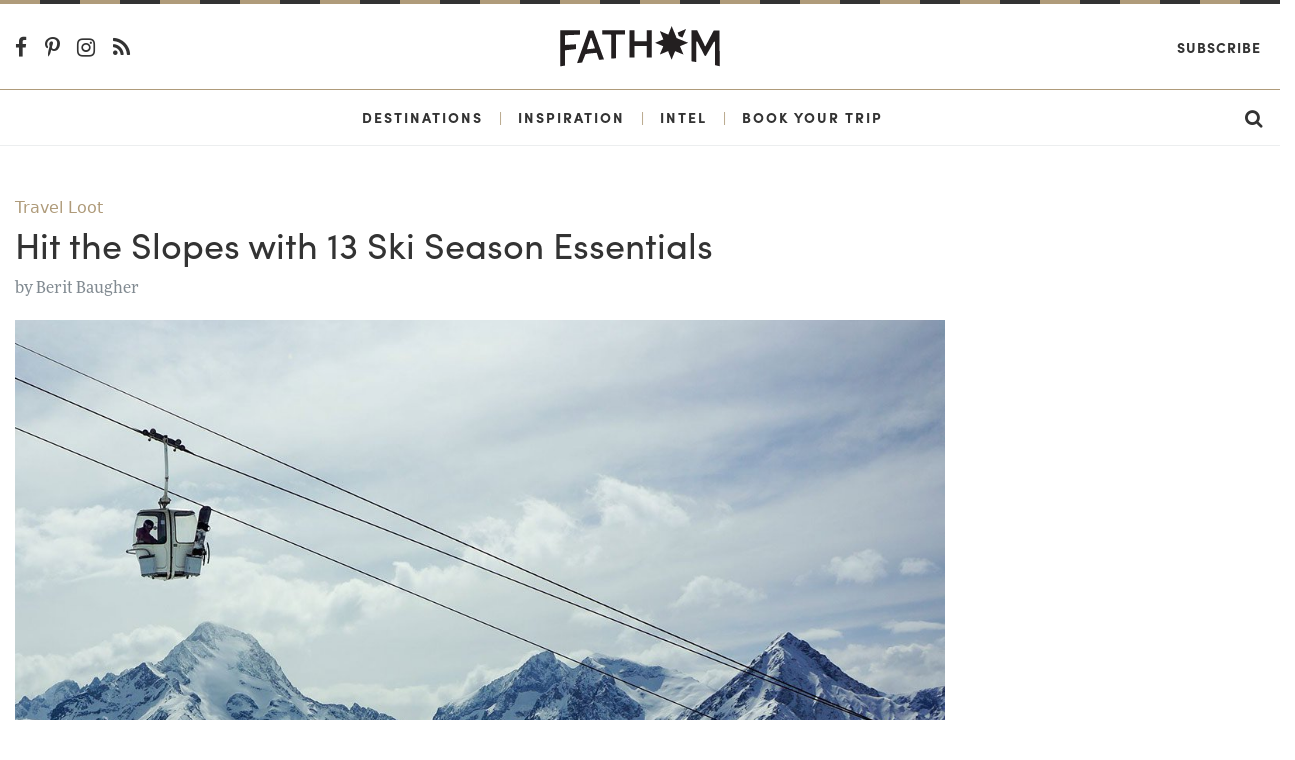

--- FILE ---
content_type: text/html; charset=utf-8
request_url: https://www.fathomaway.com/ski-season-essentials/
body_size: 8314
content:

<!DOCTYPE html>
<html lang="en">
  <head>
    <meta charset="utf-8" />
    <meta http-equiv="X-UA-Compatible" content="IE=edge,chrome=1" />

    <title>Hit the Slopes with 13 Ski Season Essentials - Fathom</title>

    <meta name="description" content="" />
    <meta
      name="viewport"
      content="width=device-width, initial-scale=1, user-scalable=no"
    />

    <meta itemscope itemtype="https://schema.org/WebPage" />
    <meta
      property="og:site_name"
      content="Fathomaway.com"
      itemprop="publisher"
    />
    <meta type="og:url" content="https://www.fathomaway.com" />
    <meta name="msvalidate.01" content="BB6717AE4FD75E33945229D488F858A0" />

    

  

  <meta property="og:type" content="article" />

  <link rel="canonical" href="http://www.fathomaway.com/ski-season-essentials/">
  <meta name="description" content="What to buy for ski and snowboarding season." itemprop="description">
  <meta name="keywords" content="winter sports gear, ski season gear, snowboarding gear, winter sports clothing, ski clothing, snowboarding clothing, beauty buys for the ski slopes, beauty buys for the winter" itemprop="keywords">
  <meta property="article:published_time" content="2017-08-30T18:49:10.586255+00:00" />

  <meta property="og:site_name" content="Fathomaway.com" />
  <meta property="og:url" content="http://www.fathomaway.com/ski-season-essentials/" />
  <meta property="og:title" content="Hit the Slopes with 13 Ski Season Essentials" itemprop="name" />
  <meta property="article:author" content="Berit Baugher" />

  
  <meta property="og:image:secure_url" content="https://s3.amazonaws.com/fathom_media/photos/unsplash-stella-caraman.jpg.1200x800_q85_crop.jpg" itemprop="image" />
  <meta property="og:image" content="https://s3.amazonaws.com/fathom_media/photos/unsplash-stella-caraman.jpg.1200x800_q85_crop.jpg" itemprop="image" />
  

  <meta property="og:site_name" content="Fathomaway.com" />
  <meta property="og:description" content="What to buy for ski and snowboarding season."/>

  <meta name="twitter:card" content="summary_large_image">
  <meta name="twitter:title" content="Hit the Slopes with 13 Ski Season Essentials">
  <meta name="twitter:url" content="https://www.fathomaway.com/ski-season-essentials/">
  <meta name="twitter:description" content="What to buy for ski and snowboarding season.">

  
  <meta property="twitter:image:src" content="https://s3.amazonaws.com/fathom_media/photos/unsplash-stella-caraman.jpg.1200x800_q85_crop.jpg" itemprop="image" />
  

  <meta name="twitter:image:width" content="300">
  <meta name="twitter:creator" content="@FathomWaytoGo">


    <link rel="shortcut icon" href="/favicon.ico" />
    <link
      href="https://plus.google.com/111816046680765775394"
      rel="publisher"
    />

    <link
      rel="alternate"
      type="application/rss+xml"
      title="Fathomaway Feed"
      href="https://fathomaway.com/feed/"
    />

    <script>
  (function (i, s, o, g, r, a, m) {
  i['GoogleAnalyticsObject'] = r; i[r] = i[r] || function () {
    (i[r].q = i[r].q || []).push(arguments)
  }, i[r].l = 1 * new Date(); a = s.createElement(o),
    m = s.getElementsByTagName(o)[0]; a.async = 1; a.src = g; m.parentNode.insertBefore(a, m)
  })(window, document, 'script', 'https://www.google-analytics.com/analytics.js', 'ga');

  ga('create', 'UA-22764612-1', 'auto');
  ga('send', 'pageview');
</script>


<script>(function (w, d, s, l, i) {
  w[l] = w[l] || []; w[l].push({
    'gtm.start':
      new Date().getTime(), event: 'gtm.js'
  }); var f = d.getElementsByTagName(s)[0],
    j = d.createElement(s), dl = l != 'dataLayer' ? '&l=' + l : ''; j.async = true; j.src =
      'https://www.googletagmanager.com/gtm.js?id=' + i + dl; f.parentNode.insertBefore(j, f);
  })(window, document, 'script', 'dataLayer', 'GTM-WXQHZCV');</script>



    
    
    <script async src="https://cdn.tpdads.com/configs/fathomaway.js"></script>

    <script async src="https://securepubads.g.doubleclick.net/tag/js/gpt.js"></script>

    
<script>
  var googletag = googletag || {};
  googletag.cmd = googletag.cmd || [];
</script>

<script>
  googletag.cmd.push(function() {

    
      googletag.pubads().setTargeting('PostID', ['36499']);
      googletag.pubads().setTargeting('Page-Type', ['single']);
      googletag.pubads().setTargeting('Post-Type', ['post']);
      googletag.pubads().setTargeting('Post-Author', ['Berit Baugher']);
      googletag.pubads().setTargeting('Category', ['Travel Loot', "Armchair Shopping", "Aspen", "Colorado", "Gear", "Jackson Hole", "Ski", "Skiing ", "Snowboarding", "Stuff", "Travel Loot", "Vail", "Vermont"]);
      
  });
</script>
 

    
    <script
      src="//instant.page/2.0.0"
      type="module"
      defer
      integrity="sha384-D7B5eODAUd397+f4zNFAVlnDNDtO1ppV8rPnfygILQXhqu3cUndgHvlcJR2Bhig8"
    ></script>

    <script>
      (function (d) {
        var config = {
            kitId: "lwh1qpc",
            scriptTimeout: 3000,
            async: true,
          },
          h = d.documentElement,
          t = setTimeout(function () {
            h.className =
              h.className.replace(/\bwf-loading\b/g, "") + " wf-inactive";
          }, config.scriptTimeout),
          tk = d.createElement("script"),
          f = false,
          s = d.getElementsByTagName("script")[0],
          a;
        h.className += " wf-loading";
        tk.src = "https://use.typekit.net/" + config.kitId + ".js";
        tk.async = true;
        tk.onload = tk.onreadystatechange = function () {
          a = this.readyState;
          if (f || (a && a != "complete" && a != "loaded")) return;
          f = true;
          clearTimeout(t);
          try {
            Typekit.load(config);
          } catch (e) {}
        };
        s.parentNode.insertBefore(tk, s);
      })(document);
    </script>

    <script
      type="text/javascript"
      src="https://s3.amazonaws.com/fathom_media/CACHE/js/005f346f3747.js"
    ></script>


    <link rel="stylesheet" href="https://s3.amazonaws.com/fathom_media/CACHE/css/376184b450af.css" type="text/css" /> <!-- Begin comScore Tag -->
<script>
  var _comscore = _comscore || [];
  _comscore.push({ c1: "2", c2: "25527306" });
  (function() {
    var s = document.createElement("script"), el = document.getElementsByTagName("script")[0]; s.async = true;
    s.src = (document.location.protocol == "https:" ? "https://sb" : "http://b") + ".scorecardresearch.com/beacon.js";
    el.parentNode.insertBefore(s, el);
  })();
</script>
<noscript>
  <img src="http://b.scorecardresearch.com/p?c1=2&c2=25527306&cv=2.0&cj=1" />
</noscript>
<!-- End comScore Tag -->


    <script
      async
      src="https://dlqe6njq49pwj.cloudfront.net/fp/Scripts/ffp-aws.js"
      data-cid="1191145403"
    ></script>

    <!-- Facebook Pixel Code -->
    <script>
      !(function (f, b, e, v, n, t, s) {
        if (f.fbq) return;
        n = f.fbq = function () {
          n.callMethod
            ? n.callMethod.apply(n, arguments)
            : n.queue.push(arguments);
        };
        if (!f._fbq) f._fbq = n;
        n.push = n;
        n.loaded = !0;
        n.version = "2.0";
        n.queue = [];
        t = b.createElement(e);
        t.async = !0;
        t.src = v;
        s = b.getElementsByTagName(e)[0];
        s.parentNode.insertBefore(t, s);
      })(
        window,
        document,
        "script",
        "https://connect.facebook.net/en_US/fbevents.js"
      );
      fbq("init", "300985870417677");
      fbq("track", "PageView");
    </script>
    <noscript
      ><img
        height="1"
        width="1"
        style="display: none"
        src="https://www.facebook.com/tr?id=300985870417677&ev=PageView&noscript=1"
    /></noscript>
    <!-- End Facebook Pixel Code -->

    <script async>
      (function (s, u, m, o, j, v) {
        j = u.createElement(m);
        v = u.getElementsByTagName(m)[0];
        j.async = 1;
        j.src = o;
        j.dataset.sumoSiteId =
          "59ffca3a8585cfb8d5e8248b7e6ba230ced39a4db371f5123974fb6c9936698a";
        v.parentNode.insertBefore(j, v);
      })(window, document, "script", "//load.sumo.com/");
    </script>

    

  <script type="text/javascript" src="https://s7.addthis.com/js/300/addthis_widget.js#pubid=ra-53de7e234fb92f69"></script>

  <script type="text/javascript" async="async" src="https://widgets.outbrain.com/outbrain.js"></script>


  

    
      <script async src="https://pagead2.googlesyndication.com/pagead/js/adsbygoogle.js"></script>
      <script>
          (adsbygoogle = window.adsbygoogle || []).push({
                google_ad_client: "ca-pub-7121256865227451",
                enable_page_level_ads: true
          });
      </script>

    
  


  </head>

  <body id='js-article'>
    <noscript
      ><iframe
        src="https://www.googletagmanager.com/ns.html?id=GTM-WXQHZCV"
        height="0"
        width="0"
        style="display: none; visibility: hidden"
      ></iframe
    ></noscript>

    

  <section class="ad__970_250">
    <!-- /7171198/Fathom_Article_970x250 -->
    <div id="dsk-banner-ad-b"></div>
    <div id="mob-banner-ad-b"></div>  
  </section>

	

<div id="js-site-nav">
  <div class="rule ">
  <svg class="rule-svg" xmlns="http://www.w3.org/2000/svg" height="10">
    <line class="rule-svg__gold" x1="100%" y1="0" x2="0" y2="0" />
    <line class="rule-svg__black" x1="100%" y1="0" x2="0" y2="0"/>
  </svg>
</div>
  <div class="nav-primary-wrapper text-center">
    <header class="header container-fluid">
      <section class="row align-items-center nav-primary">
        <div class="col-4 col-md-7 text-left">
          <div class="hidden-sm-down">
            <a href="https://www.facebook.com/pages/Fathom-Way-to-Go/202163043150931"
  target="_blank" class="nav-social-link">
  <i class="fa fa-lg fa-facebook-f"></i>
</a>

<a href="http://pinterest.com/fathomwaytogo"
  target="_blank" class="nav-social-link">
  <i class="fa fa-lg fa-pinterest-p"></i>
</a>

<a href="http://instagram.com/fathomwaytogo"
  target="_blank" class="nav-social-link">
  <i class="fa fa-lg fa-instagram"></i>
</a>

<a href="http://fathomaway.com/postcards/feed/"
  target="_blank" class="nav-social-link">
  <i class="fa fa-lg fa-rss"></i>
</a>
          </div>
          <div id="js-nav" class="hidden-md-up nav__hamburger"></div>
        </div>
        <div class="col-16 col-md-10 text-center">
          <a href="/">
            <img src="https://s3.amazonaws.com/fathom_media/static/images/fathomaway_logo.svg"
            alt="Fathomaway.com" class="nav__brand" />
          </a>
        </div>

        <div class="col-4 col-md-7 text-right">
          <a
            href="https://fathomwaytogo.substack.com"
            class="hidden-sm-down ml-auto mr-1 nav-secondary__link nav-secondary__link--newsletter"
            >Subscribe</a
          >

          <a
            href="/search"
            class="hidden-md-up ml-auto mr-3 nav-mobile__search"
          >
            <i class="fa fa-lg fa-search"></i>
          </a>
        </div>
      </section>
    </header>
  </div>

  <div class="nav-secondary-wrapper text-center">
    <div class="container-fluid">
      <section
        class="row align-items-center justify-content-center hidden-sm-down nav-secondary"
      >
        <a
          href="/destinations/"
          class="nav-secondary__link ml-auto"
          id="destinations"
          >Destinations</a
        >
        <span class="nav-secondary__pipe">|</span>
        <a href="/inspiration/" class="nav-secondary__link" id="inspiration"
          >Inspiration</a
        >
        <span class="nav-secondary__pipe">|</span>
        <a href="/intel/" class="nav-secondary__link" id="intel"
          >Intel</a
        >
        <span class="nav-secondary__pipe">|</span>
        <a
          href="/fathom-launches-travel-planning-service?source=nav"
          class="nav-secondary__link"
          id="book"
          >Book Your Trip</a
        >

        <a href="/search" class="nav-secondary__link ml-auto mr-3">
          <i class="fa fa-lg fa-search"></i>
        </a>
      </section>
    </div>
    <div class="clearfix"></div>
  </div>

  <section
    id="js-nav-mobile"
    class="row align-items-center justify-content-center hidden-md-up nav-mobile"
  >
    <div class="col-24 text-center">
      <a href="/destinations" class="nav-mobile__link">Destinations</a>
    </div>

    <div class="col-24 text-center">
      <a href="/intel/" class="nav-mobile__link">Intel</a>
    </div>

    <div class="col-24 text-center">
      <a href="/inspiration/" class="nav-mobile__link">Inspiration</a>
    </div>

    <div class="col-24 text-center">
      <a
        href="/fathom-launches-travel-planning-service?source=nav"
        class="nav-mobile__link nav-mobile__link--book"
        >Book Your Trip</a
      >
    </div>

    <div class="col-24 text-center">
      <a
        href="https://fathomwaytogo.substack.com/"
        class="nav-mobile__link"
        target="_blank"
        >Subscribe</a
      >
    </div>

    <div class="text-center w-100 nav-mobile__social">
      <a href="https://www.facebook.com/pages/Fathom-Way-to-Go/202163043150931"
  target="_blank" class="nav-social-link">
  <i class="fa fa-lg fa-facebook-f"></i>
</a>

<a href="http://pinterest.com/fathomwaytogo"
  target="_blank" class="nav-social-link">
  <i class="fa fa-lg fa-pinterest-p"></i>
</a>

<a href="http://instagram.com/fathomwaytogo"
  target="_blank" class="nav-social-link">
  <i class="fa fa-lg fa-instagram"></i>
</a>

<a href="http://fathomaway.com/postcards/feed/"
  target="_blank" class="nav-social-link">
  <i class="fa fa-lg fa-rss"></i>
</a>
    </div>
  </section>
</div>


    <section class="section section--article">
        <div class="container-fluid">

          

        <div class="row">
          <div class="col-lg-18">

              

              
                
<article class="article-detail">

  <header>
    
    
    
      
      <span class="article-detail__main-tag">
        <a href="/Travel Loot">
          Travel Loot
        </a>
      </span>
      
      <h1 class="article-detail__header">Hit the Slopes with 13 Ski Season Essentials</h1>
      <span class="article-detail__author mb-3">
        by <a href="/berit-baugher/"> Berit Baugher</a>
      </span>


      <div class="article-detail__picture">
        
        <img src="https://s3.amazonaws.com/fathom_media/photos/unsplash-stella-caraman.jpg.1200x800_q85_crop.jpg"
             class="img-fluid"
             alt=Photo by Stella Caraman / Unsplash.>

        <span class="article-detail__credits">
          <p>Photo by <a title="Stella Caraman" href="https://unsplash.com/stellacaraman" target="_blank">Stella Caraman</a> / Unsplash.</p></span>
        
      </div>
  </header>

  <main class="article-detail__main">
    <p>All you ask for is a fresh coat of powder and brisk mountain air. Make the most of this year's ski season by stocking up on <a title="Ski Season Essentials" href="/slideshow/ski-season-essentials/">clothes designed for warmth, innovative new gear, and beauty buys </a>that protect your skin from the elements.</p>
  </main>

</article>

                
<section class="gallery article-detail__main">




  <section class="gallery__item">

    <figure class="gallery__figure">
      <img src="https://s3.amazonaws.com/fathom_media/photos/de-mamiel-altitude-oil.jpg.900x600_q85_crop.jpg" class="img-fluid" alt="De Mamiel Altitude Oil">
      <figcaption class="gallery__caption">De Mamiel Altitude Oil</figcaption>
    </figure>

    <p><p>Tuck a small aromatherapy elixir in your pocket for a quick energy boost on the go. A few deep inhalations will have you feeling clear-headed, energized, and ready to conquer that black diamond.</p>
<p><strong>Price:</strong> $44 <br /><strong>Available at:</strong> <a title="De Mamiel Altitude Oil" href="http://www.net-a-porter.com/us/en/product/468913/de_Mamiel/altitude-oil-10ml" target="_blank">net-a-porter.com</a></p></p>
  </section>




  <section class="gallery__item">

    <figure class="gallery__figure">
      <img src="https://s3.amazonaws.com/fathom_media/photos/abom-goggles.jpg.900x600_q85_crop.jpg" class="img-fluid" alt="Abom Ski Goggles">
      <figcaption class="gallery__caption">Abom Ski Goggles</figcaption>
    </figure>

    <p><p>The first snow goggle with active anti-fog technology has finally arrived after a successful <a title="Abom on Kickstarter" href="https://www.kickstarter.com/projects/959735497/f-bom-the-first-snow-goggle-with-active-anti-fog-t" target="_blank">Kickstarter</a> campaign. The handsome piece of gear comes with a thin, adjustable heater to maintain a temperature higher than dew point to keep fog at bay.</p>
<p><strong>Price:</strong> $249 <br /><strong>Available at:</strong> <a title="Abom Ski Goggles" href="http://www.abom.com/goggles" target="_blank">abom.com</a></p></p>
  </section>




  <section class="gallery__item js-waypoint">

    <figure class="gallery__figure">
      <img src="https://s3.amazonaws.com/fathom_media/photos/eir-nyc-snow-patrol.jpg.900x600_q85_crop.jpg" class="img-fluid" alt="Eir Snow Patrol">
      <figcaption class="gallery__caption">Eir Snow Patrol</figcaption>
    </figure>

    <p><p>Swipe an all-natural cocoa-spiced sun stick on your face to protect cheeks and nose from UV rays and free radicals.</p>
<p><strong>Price:</strong> $34 <br /><strong>Available at:</strong> <a title="Eir Snow Patrol" href="http://www.amazon.com/gp/product/B01929ZFO0/ref=as_li_tl?ie=UTF8&amp;camp=1789&amp;creative=390957&amp;creativeASIN=B01929ZFO0&amp;linkCode=as2&amp;tag=fathom0f-20&amp;linkId=ZHTG52XO3WTOE6U7" target="_blank">amazon.com</a></p></p>
  </section>




  <section class="gallery__item">

    <figure class="gallery__figure">
      <img src="https://s3.amazonaws.com/fathom_media/photos/winter-plus-innersoles.jpg.900x600_q85_crop.jpg" class="img-fluid" alt="Winter Plus Innersoles">
      <figcaption class="gallery__caption">Winter Plus Innersoles</figcaption>
    </figure>

    <p><p>Last one to give up your Uggs? Add a pair of luxurious sheepskin insoles to your boots or apr&egrave;s ski shoes for comfort and warmth without the shame.</p>
<p><strong>Price:</strong> $15 <br /><strong>Available at:</strong> <a title="Winter Plus Innersoles" href="http://leatherspa.com/collections/innersoles/products/winter-plus" target="_blank">leatherspa.com</a></p></p>
  </section>




  <section class="gallery__item">

    <figure class="gallery__figure">
      <img src="https://s3.amazonaws.com/fathom_media/photos/sans-ceuticals-lip-aid.jpg.900x600_q85_crop.jpg" class="img-fluid" alt="Sans [Ceuticals] Lip Aid">
      <figcaption class="gallery__caption">Sans [Ceuticals] Lip Aid</figcaption>
    </figure>

    <p><p>Protect parched and dehydrated lips with a targeted treatment made from mango butter, papaya enzymes, carrot seed oil, and calendula.</p>
<p><strong>Price:</strong> $16 <br /><strong>Available at:</strong> <a title="Sans [Ceuticals] Lip Aid" href="http://blacklamb.co/products/sans-ceuticals-lip-aid?variant=8693509573" target="_blank">blacklamb.co</a></p></p>
  </section>




  <section class="gallery__item js-waypoint">

    <figure class="gallery__figure">
      <img src="https://s3.amazonaws.com/fathom_media/photos/uniqlo-heattech-crewneck.jpg.900x600_q85_crop.jpg" class="img-fluid" alt="Heattech Crewneck">
      <figcaption class="gallery__caption">Heattech Crewneck</figcaption>
    </figure>

    <p><p>Stay warm and dry with a base layer constructed from Uniqlo's surprisingly affordable Heattech line. Pants and shirts come in several styles and patterns specific to both men and women.</p>
<p><strong>Price:</strong> $15 <br /><strong>Available at:</strong> <a title="Heattech Crewneck" href="http://www.uniqlo.com/us/product/men-heattech-crewneck-t-shirt-long-sleeve-160757.html#00~/men/heattech/innerwear-tops/long-sleeve/~" target="_blank">uniqlo.com</a></p></p>
  </section>




  <section class="gallery__item">

    <figure class="gallery__figure">
      <img src="https://s3.amazonaws.com/fathom_media/photos/stanley-flask.jpg.900x600_q85_crop.jpg" class="img-fluid" alt="Stanley Flask">
      <figcaption class="gallery__caption">Stanley Flask</figcaption>
    </figure>

    <p><p>A slim, retro stainless-steel flask makes it easy to heat up with a quick tipple.</p>
<p><strong>Price:</strong> From $18 <br /><strong>Available at:</strong> <a title="Stanley Flask" href="http://www.amazon.com/gp/product/B0019D9H3S/ref=as_li_tl?ie=UTF8&amp;camp=1789&amp;creative=390957&amp;creativeASIN=B0019D9H3S&amp;linkCode=as2&amp;tag=fathom0f-20&amp;linkId=MSYGPKGH2RF4WW5A" target="_blank">amazon.com</a></p></p>
  </section>




  <section class="gallery__item">

    <figure class="gallery__figure">
      <img src="https://s3.amazonaws.com/fathom_media/photos/poc-receptor-bug-helmet.jpg.900x600_q85_crop.jpg" class="img-fluid" alt="Poc Receptor Bug Helmet">
      <figcaption class="gallery__caption">Poc Receptor Bug Helmet</figcaption>
    </figure>

    <p><p>Listen to your favorite tunes while navigating the slopes with a lightweight helmet that includes built-in Beats by Dr. Dre headphones.</p>
<p><strong>From:</strong> $192 <br /><strong>Available at:</strong> <a title="Poc Receptor Bug Helmet" href="http://www.amazon.com/gp/product/B00GZJF8MA/ref=as_li_tl?ie=UTF8&amp;camp=1789&amp;creative=390957&amp;creativeASIN=B00GZJF8MA&amp;linkCode=as2&amp;tag=fathom0f-20&amp;linkId=Y6NGTLFMFRTGLTD3" target="_blank">amazon.com</a></p></p>
  </section>




  <section class="gallery__item js-waypoint">

    <figure class="gallery__figure">
      <img src="https://s3.amazonaws.com/fathom_media/photos/aether-descent-pants.jpg.900x600_q85_crop.jpg" class="img-fluid" alt="Aether’s Women Descent Pants">
      <figcaption class="gallery__caption">Aether’s Women Descent Pants</figcaption>
    </figure>

    <p><p>A good-looking, slim-fitting, and water-resistant pant is hard to come by. Nab a pair of these for your collection of stylish winter sports gear.</p>
<p><strong>Price:</strong> $375 <br /><strong>Available at:</strong> <a title="Aether's Women Descent Pants" href="http://www.aetherapparel.com/products/descent" target="_blank">aetherapparel.com</a></p></p>
  </section>




  <section class="gallery__item">

    <figure class="gallery__figure">
      <img src="https://s3.amazonaws.com/fathom_media/photos/fjallraven-forest-glove.jpg.900x600_q85_crop.jpg" class="img-fluid" alt="Fjallraven Forest Glove">
      <figcaption class="gallery__caption">Fjallraven Forest Glove</figcaption>
    </figure>

    <p><p>The water-resistant and flexible fabric, along with a fleece lining, will keep your hands from freezing without prohibiting movement.</p>
<p><strong>Price:</strong> $90 <br /><strong>Available at:</strong> <a title="Fjallraven Forest Glove" href="http://www.amazon.com/gp/product/B00XL60USW/ref=as_li_tl?ie=UTF8&amp;camp=1789&amp;creative=390957&amp;creativeASIN=B00XL60USW&amp;linkCode=as2&amp;tag=fathom0f-20&amp;linkId=5UNLW6BI36VSQC3Z" target="_blank">amazon.com</a></p></p>
  </section>




  <section class="gallery__item">

    <figure class="gallery__figure">
      <img src="https://s3.amazonaws.com/fathom_media/photos/westerlind-down-vest.jpg.900x600_q85_crop.jpg" class="img-fluid" alt="Westerlind Down Vest">
      <figcaption class="gallery__caption">Westerlind Down Vest</figcaption>
    </figure>

    <p><p>Fight the cold with an extra layer made from 800-fill down.</p>
<p><strong>Price:</strong> $290 <br /><strong>Available at:</strong> <a title="Westerlind Down Vest" href="http://www.westerlindoutdoor.com/products/snow-au0020-red" target="_blank">westerlindoutdoor.com</a></p></p>
  </section>




  <section class="gallery__item js-waypoint">

    <figure class="gallery__figure">
      <img src="https://s3.amazonaws.com/fathom_media/photos/arcteryx-rethel-jacket.jpg.900x600_q85_crop.jpg" class="img-fluid" alt="Arcteryx Rethel Men’s Jacket">
      <figcaption class="gallery__caption">Arcteryx Rethel Men’s Jacket</figcaption>
    </figure>

    <p><p>A versatile, windproof, and weather-resistant jacket with a slim profile and helmet-compatible hood.</p>
<p><strong>Price:</strong> From $464 <br /><strong>Available at:</strong> <a title="Arcteryx Rethel Men's Jacket" href="http://www.amazon.com/gp/product/B00ZDRIRLE/ref=as_li_tl?ie=UTF8&amp;camp=1789&amp;creative=390957&amp;creativeASIN=B00ZDRIRLE&amp;linkCode=as2&amp;tag=fathom0f-20&amp;linkId=7DX4MOD3ASQTWSIT" target="_blank">amazon.com</a></p></p>
  </section>




  <section class="gallery__item">

    <figure class="gallery__figure">
      <img src="https://s3.amazonaws.com/fathom_media/photos/bogner-hat.jpg.900x600_q85_crop.jpg" class="img-fluid" alt="Bogner Fire + Ice Hat">
      <figcaption class="gallery__caption">Bogner Fire + Ice Hat</figcaption>
    </figure>

    <p><p>Keep the heat in with a slouchy knit cap featuring a vintage image of owner and alpine skier Willy Bogner.</p>
<p><strong>Price:</strong> $99 <br /><strong>Available at:</strong> <a title="Bogner Fire + Ice Hat" href="http://www.bogner.com/en-us/knit-hat-flynn-multicolor-52921.html" target="_blank">bogner.com</a></p></p>
  </section>



</section>

              

              <footer class="article-footer">
  
  <section class="newsletter-subscribe mt-4 mb-2">
  <div class="newsletter-subscribe__container">
    <h1 class="newsletter-subscribe__title">Travel All The Time</h1>
    <h3 class="newsletter-subscribe__subtitle">
      Subscribe to the Fathom Newsletter.
    </h3>
    <a
      href="https://fathomwaytogo.substack.com"
      class="newsletter-subscribe__subscribe"
      >SUBSCRIBE</a
    >
  </div>
</section>

        
  <time class="article-footer__time">August 30, 2017</time>

  
  <div class="article-footer__tags">
    <span class="article-footer__title">Filed under:  &nbsp;</span>
    
      <a href="/Armchair%20Shopping/" class="article-footer__tag">Armchair Shopping</a>, &nbsp; 
    
      <a href="/Aspen/" class="article-footer__tag">Aspen</a>, &nbsp; 
    
      <a href="/Colorado/" class="article-footer__tag">Colorado</a>, &nbsp; 
    
      <a href="/Gear/" class="article-footer__tag">Gear</a>, &nbsp; 
    
      <a href="/Jackson%20Hole/" class="article-footer__tag">Jackson Hole</a>, &nbsp; 
    
      <a href="/Ski/" class="article-footer__tag">Ski</a>, &nbsp; 
    
      <a href="/Skiing%20/" class="article-footer__tag">Skiing </a>, &nbsp; 
    
      <a href="/Snowboarding/" class="article-footer__tag">Snowboarding</a>, &nbsp; 
    
      <a href="/Stuff/" class="article-footer__tag">Stuff</a>, &nbsp; 
    
      <a href="/Travel%20Loot/" class="article-footer__tag">Travel Loot</a>, &nbsp; 
    
      <a href="/Vail/" class="article-footer__tag">Vail</a>, &nbsp; 
    
      <a href="/Vermont/" class="article-footer__tag">Vermont</a>
    
  </div>
  

  <!-- <div class="article-footer__share">
    <span class="article-footer__title article-footer__title--social">Share:</span>
    <div class="addthis_sharing_toolbox"></div>
  </div> -->

  
  <div class="article-footer__author-info">
    <h3 class="article-footer__author-name">Berit Baugher</h3>
    <p class="article-footer__paragraph"><p>Berit is the senior editor at Fathom. You can follow her on <a title="Instagram" href="http://instagram.com/beritbaugher" target="_blank">Instagram</a>. She travels for the great hotels and expansive landscapes.<br></p></p>
  </div>
  
</footer>
          </div>

          <div class="col-lg-6 text-center justify-content-center mt-2">
            <div class="sticky">
                <!-- /7171198/Fathom_Article_300x600 -->
                <div id="dsk-box-ad-b"></div>           
            </div>
        </div>

      <div class="row">
        <div class="col-md-18">
          <div class="more_on_fathom">
  <div class="row">
    <div class="col">
        <div class="OUTBRAIN" data-widget-id="AR_1" data-ob-template="Fathom"></div>
    </div>
  </div>
</div>

        </div>


      <div class="row">
        <div class="col-md-18">
          <p class="article-detail__facts">We make every effort to ensure the information in our articles is accurate at the time of publication. But the world moves fast, and even we double-check important details before hitting the road.</p>
        </div>
      </div>

		</div>
	</section>

  <div class="p-2 text-center">
    <!-- /7171198/Fathom_Article_Bottom_728x90 -->
    <div id="dsk-banner-ad-a"></div> 
  </div>

  <div class="p-2 text-center sticky">
    <!-- /7171198/Fathom_Article_Bottom_728x90 -->
    <div id="mob-banner-ad-a"></div>  
  </div>
	 <div class="rule mt-5">
  <svg class="rule-svg" xmlns="http://www.w3.org/2000/svg" height="10">
    <line class="rule-svg__gold" x1="100%" y1="0" x2="0" y2="0" />
    <line class="rule-svg__black" x1="100%" y1="0" x2="0" y2="0"/>
  </svg>
</div>
<footer class="footer pt-3">
  <div class="container-fluid">
    <div class="row mt-3">
      <div class="footer__links col-lg-5 mb-1">
        <h6><a href="/about">About us</a></h6>
        <h6><a href="/press">Press</a></h6>
        <h6><a href="/editorial">Editorial policy</a></h6>
      </div>

      <div class="footer__links col-lg-5 mb-1">
        <h6><a href="/advertising">Advertising</a></h6>
        <h6><a href="/contact">Contact us</a></h6>
        <h6><a href="/privacy">Privacy</a></h6>
      </div>

      <div class="col-lg-4 push-lg-10 mb-3">
        <div class="row justify-content-center">
          <div
            class="flex-middle footer__social-wrapper justify-content-center"
          >
            <a
              href="https://www.facebook.com/pages/Fathom-Way-to-Go/202163043150931"
              target="_blank"
              class="footer__icon-social"
              ><i class="fa fa-lg fa-facebook-f"></i
            ></a>
            <a
              href="http://twitter.com/fathomwaytogo"
              target="_blank"
              class="footer__icon-social"
              ><i class="fa fa-lg fa-twitter"></i
            ></a>
            <a
              href="http://pinterest.com/fathomwaytogo"
              target="_blank"
              class="footer__icon-social"
              ><i class="fa fa-lg fa-pinterest-p"></i
            ></a>
            <a
              href="http://fathomwaytogo.tumblr.com/"
              target="_blank"
              class="footer__icon-social"
              ><i class="fa fa-lg fa-tumblr"></i
            ></a>
            <a
              href="http://instagram.com/fathomwaytogo"
              target="_blank"
              class="footer__icon-social"
              ><i class="fa fa-lg fa-instagram"></i
            ></a>
            <a
              href="http://fathomaway.com/postcards/feed/"
              target="_blank"
              class="footer__icon-social"
              ><i class="fa fa-lg fa-rss"></i
            ></a>
          </div>
        </div>
      </div>

      <div class="footer__links col-lg-5 mb-1">
        <h6>
          <a href="https://fathomwaytogo.substack.com"
            >SUBSCRIBE</a
          >
        </h6>
      </div>

      <div class="col-lg-4 pull-lg-10 mb-2 text-center footer-logo">
        <img src="https://s3.amazonaws.com/fathom_media/static/images/logo_compass.png" alt="fathomaway" />
      </div>
    </div>
  </div>
</footer>

<section class="footer-bar">
  <div class="container-fluid">
    <div class="row">
      <div class="col-sm-24 col-md-12 text-center text-sm-left">
        <span>&copy; 2026 Fathom Unlimited</span>
      </div>
      <div class="col-sm-24 col-md-12 text-md-right text-sm-center text-center">
        <a href="/terms"><span>Terms &amp; conditions</span></a>
      </div>
    </div>
  </div>
</section>



 <script type="text/javascript" src="https://s3.amazonaws.com/fathom_media/CACHE/js/db054b0be4ec.js"></script>

    <script
      async
      defer
      data-pin-hover="true"
      data-pin-tall="true"
      src="//assets.pinterest.com/js/pinit.js"
    ></script>
  </body>
</html>


--- FILE ---
content_type: text/html; charset=utf-8
request_url: https://www.google.com/recaptcha/api2/aframe
body_size: 267
content:
<!DOCTYPE HTML><html><head><meta http-equiv="content-type" content="text/html; charset=UTF-8"></head><body><script nonce="eAWZOv5kdyL_scQW_vua_Q">/** Anti-fraud and anti-abuse applications only. See google.com/recaptcha */ try{var clients={'sodar':'https://pagead2.googlesyndication.com/pagead/sodar?'};window.addEventListener("message",function(a){try{if(a.source===window.parent){var b=JSON.parse(a.data);var c=clients[b['id']];if(c){var d=document.createElement('img');d.src=c+b['params']+'&rc='+(localStorage.getItem("rc::a")?sessionStorage.getItem("rc::b"):"");window.document.body.appendChild(d);sessionStorage.setItem("rc::e",parseInt(sessionStorage.getItem("rc::e")||0)+1);localStorage.setItem("rc::h",'1769031035512');}}}catch(b){}});window.parent.postMessage("_grecaptcha_ready", "*");}catch(b){}</script></body></html>

--- FILE ---
content_type: application/javascript; charset=utf-8
request_url: https://fundingchoicesmessages.google.com/f/AGSKWxX5GLXUa1aEe2ryXW_iVFNgix-MLzmr8ExrC_FMMifTgVz-Bgye4tp09un7y9kvZMP4wN3wiVz_ebPhXuByYCdBeGf4QL11Wi5wBrAB1pq4wbeYSAjaeLP32a9bHsqlyuMZlHfUUI2poB6GqVFotoASN3zhhPwYWDKk3vZPWS-moentsCLTQjvlNAf3/_/us-ads.468-60.swf?/displayAdFrame./ads300adn2./300_ad_
body_size: -1291
content:
window['ed3aa0ba-0b19-44ef-b147-aed0a4dea083'] = true;